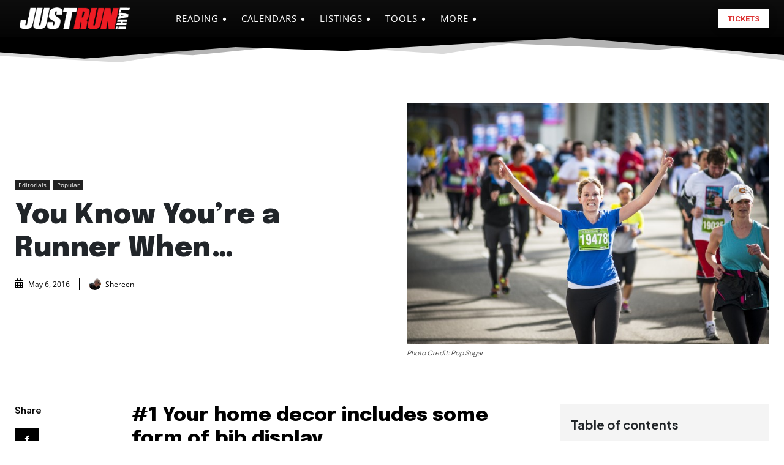

--- FILE ---
content_type: text/html; charset=UTF-8
request_url: https://www.justrunlah.com/2016/05/06/you-know-youre-a-runner-when/?essb_counter_cache=rebuild
body_size: -290
content:
{"total":1311,"facebook":"1308","twitter":"0","google":"1","weibo":"","whatsapp":"2"}

--- FILE ---
content_type: text/html; charset=utf-8
request_url: https://www.google.com/recaptcha/api2/aframe
body_size: 248
content:
<!DOCTYPE HTML><html><head><meta http-equiv="content-type" content="text/html; charset=UTF-8"></head><body><script nonce="4EhdcAIA9QAbrgiVoMIIEQ">/** Anti-fraud and anti-abuse applications only. See google.com/recaptcha */ try{var clients={'sodar':'https://pagead2.googlesyndication.com/pagead/sodar?'};window.addEventListener("message",function(a){try{if(a.source===window.parent){var b=JSON.parse(a.data);var c=clients[b['id']];if(c){var d=document.createElement('img');d.src=c+b['params']+'&rc='+(localStorage.getItem("rc::a")?sessionStorage.getItem("rc::b"):"");window.document.body.appendChild(d);sessionStorage.setItem("rc::e",parseInt(sessionStorage.getItem("rc::e")||0)+1);localStorage.setItem("rc::h",'1768819054634');}}}catch(b){}});window.parent.postMessage("_grecaptcha_ready", "*");}catch(b){}</script></body></html>